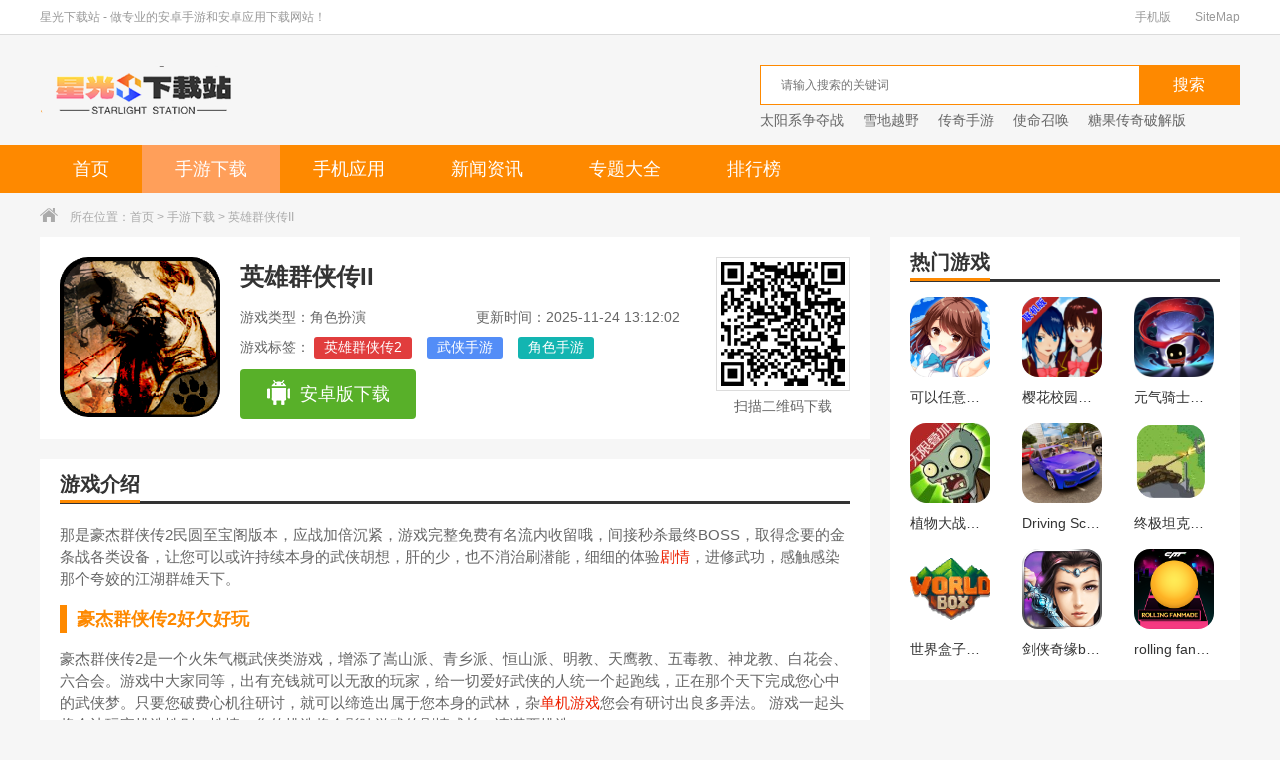

--- FILE ---
content_type: text/html
request_url: https://www.xgbbs.net/game/306536.html
body_size: 14462
content:
<!DOCTYPE html>
<html>
<head>
<meta charset="utf-8"/>
<meta http-equiv="X-UA-Compatible" content="IE=edge,chrome=1"/>
<title>英雄群侠传2金光版最新下载_英雄群侠传IIv7.4.2 珍宝阁版 - 星光下载</title>
<meta name="keywords" content="英雄群侠传2,武侠手游,角色手游"/>
<meta name="description" content="那是豪杰群侠传2民圆至宝阁版本，应战加倍沉紧，游戏完整免费有名流内收留哦，间接秒杀最终BOSS，取得念要的金条战各类设备，让您可以或许持续本身的武侠胡想，肝的少，也不消治刷潜能，细细的体验剧情，进修武功，感触感染那个夸姣的江湖群雄天下。"/>
<meta name="renderer" content="webkit"/>
<meta http-equiv="windows-Target" contect="_top"/>
<meta http-equiv="Cache-Control" content="no-transform"/>
<meta http-equiv="Cache-Control" content="no-siteapp"/>
<meta property="og:type" content="soft"/>
<meta property="og:title" content="英雄群侠传2金光版最新下载_英雄群侠传IIv7.4.2 珍宝阁版 - 星光下载"/>
<meta property="og:description" content="那是豪杰群侠传2民圆至宝阁版本，应战加倍沉紧，游戏完整免费有名流内收留哦，间接秒杀最终BOSS，取得念要的金条战各类设备，让您可以或许持续本身的武侠胡想，肝的少，也不消治刷潜能，细细的体验剧情，进修武功，感触感染那个夸姣的江湖群雄天下。"/>
<meta property="og:soft:language" content="简体中文"/>
<meta property="og:soft:license" content="共享软件"/>
<meta property="og:soft:file_size" content="368.0M"/>
<meta property="og:soft:operating_system" content="Android"/>
<meta property="og:image" content="https://images.xgbbs.net/d/file/2024/20238181249562814.png"/>
<meta property="og:release_date" content="2023-11-17 14:16"/>
<meta property="og:soft:url" content="https://www.xgbbs.net/game/306536.html"/>
<meta http-equiv="mobile-agent" content="format=xhtml; url="https://m.xgbbs.net/game/306536.html"/>
<meta http-equiv="mobile-agent" content="format=html5; url="https://m.xgbbs.net/game/306536.html"/>
<link rel="alternate" media="only screen and (max-width: 640px)" href="https://www.xgbbs.net/game/306536.html"/>
<link rel="shortcut icon" href="/favicon.ico"/>
<link type="text/css" rel="stylesheet" href="/static/css/base.css"/>
<link type="text/css" rel="stylesheet" href="/static/css/index.css"/>
<link type="text/css" rel="stylesheet" href="/static/css/ty.css"/>
<script type="text/javascript" src="/static/js/qrcode.js"></script>
<script type="text/javascript">
    if(/Android|webOS|iPhone|iPod|mobile|BlackBerry|ucweb|SymbianOS/i.test(navigator.userAgent)){
        var url=window.location.href;
        try{window.location.href="https://m.xgbbs.net/game/306536.html";
        }catch(e){}
    }
</script>
</head>
<body>
<div class="xgbbs_top_wrap">
  <div class="w1200 clearfix">
    <div class="fl">星光下载站 - 做专业的安卓手游和安卓应用下载网站！</div>
    <div class="fr"> <a href="https://m.xgbbs.net/" target="_blank">手机版</a> <a href="https://www.xgbbs.net/sitemap/sitemap.xml" target="_blank">SiteMap</a> </div>
  </div>
</div>
<div class="xgbbs_logo_wrap">
  <div class="w1200 clearfix"> <a class="logo fl" href="https://www.xgbbs.net/" title="星光下载"></a>
    <div class="search_box fr">
      <div class="search_bar clearfix">
      <form action="/search/search.php" method="get" target="_blank">
        <div class="txt_box">
          <input type="text" name="q" placeholder="请输入搜索的关键词"/>
        </div>
        <div class="btn_box">
          <input type="submit" class="btn" value="搜索" />
        </div>
      </form>
      </div>
      <div class="hotkey"> <a href="https://www.xgbbs.net/game/64917.html" target="blank" title="太阳系争夺战">太阳系争夺战</a>
<a href="https://www.xgbbs.net/game/82911.html" target="blank" title="雪地越野">雪地越野</a>
<a href="https://www.xgbbs.net/game/88468.html" target="blank" title="传奇手游">传奇手游</a>
<a href="https://www.xgbbs.net/game/73735.html" target="blank" title="使命召唤">使命召唤</a>
<a href="https://www.xgbbs.net/game/71127.html" target="blank" title="糖果传奇破解版">糖果传奇破解版</a> </div>
    </div>
  </div>
</div>
<div class="xgbbs_nav">
  <div class="w1200">
    <ul class="clearfix">
	
      <li ><a href="https://www.xgbbs.net/">首页</a></li>
      <li class="current"><a href="https://www.xgbbs.net/game/">手游下载</a></li>
      <li class=""><a href="https://www.xgbbs.net/app/">手机应用</a></li>
      <li class=""><a href="https://www.xgbbs.net/news/">新闻资讯</a></li>
      <li ><a href="https://www.xgbbs.net/zt/">专题大全</a></li>
      <li ><a href="https://www.xgbbs.net/top/">排行榜</a></li>
    </ul>
  </div>
</div>
<div class="crumb">
  <div class="w1200"><i class="icon"></i>所在位置：<a href="/" target="_blank">首页</a> &gt; <a href="/game/" target="_blank">手游下载</a> &gt; 英雄群侠传II</div>
</div>
<div class="xgbbs_detail_wrap w1200 clearfix">
  <div class="xgbbs_fl_wrap fl">
    <div class="game_information padding20 clearfix"> <img class="img fl" src="https://images.xgbbs.net/d/file/2024/20238181249562814.png" width="160" height="160" alt="英雄群侠传II">
      <div class="info fl">
        <h1>英雄群侠传II</h1>
        <p><span class="type">游戏类型：角色扮演</span><span class="time">更新时间：2025-11-24 13:12:02</span></p>
        <p class="tag">游戏标签：
            <a href='/tag/422652.html' target='_blank' class='c1'>英雄群侠传2</a><a href='/tag/317166.html' target='_blank' class='c2'>武侠手游</a><a href='/tag/318675.html' target='_blank' class='c3'>角色手游</a>        </p>
        <div class="btn clearfix">
 
          <a href="https://dx99.xgbbs.net/com.dodox.heroii.apk" class="android" rel="nofollow"><i></i>安卓版下载</a>
        </div>
      </div>
      <div class="ewm fr">
        <div class="qrcode" id="qrcode" url="https://m.xgbbs.net/game/306536.html"></div>
        <p>扫描二维码下载</p>
      </div>
    </div>
    <div class="h20"></div>
    <div class="game_recommend padding20">
      <div class="title_black">
        <h3>游戏介绍</h3>
      </div>
      <div class="cont_hidden" id="detailReal">
        <div class="cont">
          <p>那是豪杰群侠传2民圆至宝阁版本，应战加倍沉紧，游戏完整免费有名流内收留哦，间接秒杀最终BOSS，取得念要的金条战各类设备，让您可以或许持续本身的武侠胡想，肝的少，也不消治刷潜能，细细的体验<a href=https://www.xgbbs.net/tag/3.html target=_blank class=infotextkey>剧情</a>，进修武功，感触感染那个夸姣的江湖群雄天下。</p><h3>豪杰群侠传2好欠好玩</h3><p>豪杰群侠传2是一个火朱气概武侠类游戏，增添了嵩山派、青乡派、恒山派、明教、天鹰教、五毒教、神龙教、白花会、六合会。游戏中大家同等，出有充钱就可以无敌的玩家，给一切爱好武侠的人统一个起跑线，正在那个天下完成您心中的武侠梦。只要您破费心机往研讨，就可以缔造出属于您本身的武林，杂<a href=https://www.xgbbs.net/game/71377.html target=_blank class=infotextkey>单机游戏</a>您会有研讨出良多弄法。 游戏一起头将会让玩家挑选性别、性情、您的挑选将会影响游戏的剧情成长，请谨严挑选。</p><p style="text-align:center;"></p><h3>豪杰群侠传2至宝阁攻略</h3><p>至宝阁正在本版的根本上增添了珍品战宝贝，让玩家多了挑选的余天，至宝阁既能够应战本版那样的易度，也能够支付新脚兵器快速经由过程前期，借能够肝元宝宝箱调换神级刀兵武教，今后走背人死顶峰，但那统统需求必然的支出。</p><p>剑两十三：先从平话师长教师那女接使命，往躲寒山庄开箱子，再归去找平话师长教师，再往兽王庄才有独孤剑呈现，30W建为才可接使命，然后往元月山庄找开晓峰，</p><p>再往武林年夜会百晓死那花300元宝购外洋灵药，再往衡山乡万光寺，再往安然镇的何铁脚花650W挨制一把特别钥匙，然后再往开晓峰，最初把无单剑交给独孤剑,需求挨赢他才气教剑23</p><p>纵龙功：带上降龙十八掌秘笈往找萧峰接使命,齐冠浑正在一品堂，挨完整冠浑便有挨狗棒，回丐帮借给萧峰就可以教纵龙功啦</p><p>名剑山庄开启小沐8名剑使命，详细地位：紫禁乡御花圃、少林寺钟楼、日月神教西箱房、聋哑谷、尽情谷、嵩山派易继风、年夜理天龙寺、商家堡</p><p>聂风傲冷六诀使命：阳风山聂人王接使命，往安好寺找聂风，聂风又叫您回他老爹聂人王那与药，与药请求品德290，再回安好寺挨聂风，再往黎山村里的专家拿傲冷六诀秘笈，再往聂风那取其商讨至爆一把血饮狂刀</p><p>清闲山庄：战无崖子对话得知动静，再往萧远逃命那频频战其对话得动静，再往天宁寺门心左侧的树下拿月光宝盒，用月光宝盒飞摩天崖拿拜帖，便可以进清闲山庄了</p><p>老师长教师的小道天龙八部：老师长教师正在荒凉之天开启使命，给他一份帝王锅拿到小道天龙八部，然后再往躲寒山庄拿奥秘古籍，获得武功秘笈龙神八部掌，念书85可教</p><p>挨败逃命有转盘，能SL转出蝶舞的降英神剑，小陆的六脉实迹饰品</p><p>蝶舞新专属技术：找柳玉茹教玉女十三剑，柳玉茹正在都城李觅悲那张舆图，至宝阁商铺打通臂拳，挨逃命转年夜转盘得降英神剑</p><p>玉箫剑法：是个饰品，往黄药师那购，给程焉教,巨贵</p><p>至宝阁版VIP商铺里有卖小陆战燕的专属兵器坤刀战坤剑</p><p>新连招：纵龙+龙象+年夜日</p><p>惊天刀谱：先往都城堆栈2楼对话鹰眼老七100次，得知惊天刀谱正在某个洞窟(老君洞),惊天刀谱宝箱钥匙正在至宝阁商铺购</p><p>周八斤的秘笈：周八斤正在年夜理堆栈2楼，取其对话会随机呈现采办清闲迷踪拳秘笈选项（1个金砖），选盗窃也能够</p><p>夺宝飞贼战黒杀门护法：夺宝飞贼衡山乡最多，中期便可以刷，爆两种通宝和秘宝（皆能够正在陆宅商铺卖失落），通宝卖失落有100元宝，秘宝卖失落有200银票+500元宝+100宝箱。黒杀护法都城</p><p>门心那张舆图最多，爆两种通宝+秘宝+强力丹药，倡议拿到剑23+龙象+年夜日如去掌+龙神八部掌前期再往刷</p><h3>豪杰群侠传2特点</h3><p>【收集体系】舆图上随时皆能发明矿石战木料，收集终了后一段时候借会发展出去。</p><p>【秘密体系】有的宝箱或构造是有暗码的，假如输进毛病便会自誉，以是别自做伶俐。</p><p>【成婚体系】能够战心仪的武林侠士成婚了，成婚以后朋友能够帮忙您建炼、探宝、铸造等。</p><p>【挂机体系】繁忙的小火伴们出时候玩？琅嬛祸天供给了离线挂机战正在线挂机功用，收成各有分歧。</p><p>【老友体系】部门武功秘笈、神兵利器便看您有无找对人弄好干系了，同性脚色借能够成婚。</p><p>【门派体系】每个门派皆有职位小至门生年夜讲掌门，您的身份会由于您的行动产生转变。</p><p>【死命体系】您的春秋、肚子的饱饥、心渴会一向正在转变，假如您有甚么念没有开的，安然镇西郊的正脖树供给吊颈办事。</p><p>【糊口体系】借记得武林群侠传中的 狩猎、画绘、书法吗？游戏中借能采办别墅、家具、雇佣侍卫战梅香，赢利的道路也会良多，比方挖矿铸造、或能够往找镖师押镖。</p><p>【练功体系】武功招式品级分歧，能力也会转变，借会有一些特技能够经由过程副本战使命取得。</p><p>【偶逢体系】运气制化天必定，武林秘笈、神兵利器便看您机遇了，金庸、古龙闻名人物皆将现身此中。</p><p>【擅恶体系】正正没有两坐，两种人死两种运气，擅恶将影响游戏成长战所能拜进的门派。</p><p>【副本体系】侠客岛、唐家堡、躲经阁战光亮顶能够经由过程擅恶令、小李飞刀、安然符取圣水令前去挨败守闭仇敌失落降设备战武功秘笈，副本中不但需求玩家揭示真力，借需求开动聪明消除构造。</p><h3 style="white-space: normal;">豪杰群侠传2更新内收留</h3><p>豪杰群侠传II V7.3.7</p><p>-1. 年夜幅度劣化了久长以去的卡整理题目</p><p>-2. 新增添小书童处新增添了一个脚动劣化</p><p>-3. 新增添上传云存档之前会主动劣化游戏数据</p><p>-4. 新删游戏运转时主动清算游戏数据</p>        </div>
      </div>
      <div class="open_detail clearfix">
        <div class="advantage fl"> <span class="net"><i></i>无需网络</span> <span class="free"><i></i>免费</span> <span class="google"><i></i>无需谷歌市场</span> </div>
        <div class="btn fr" id="openDetail">展开<i class="down"></i></div>
      </div>
      <div class="more_info_box">
        <div class="tit">详细信息</div>
        <p><span>游戏大小：368.0M</span><span>游戏版本：v7.4.2 珍宝阁版</span></p>
        <p><span>游戏平台：Android</span><span>入库时间：2023-11-17 14:16</span></p>
        <p><span>语言：简体中文</span><span>游戏授权：共享软件</span></p>
      </div>
    </div>
    <div class="h20"></div>
    <div class="game_rec_box padding20">
      <div class="title_black">
        <h3>游戏推荐</h3>
      </div>
      <div class="tab_box">
        <ul class="tab_menu clearfix">
          <li class="current">猫和汤经营模拟治愈系游戏合集</li>
          <li>对战游戏合集</li>
          <li>手游bt版</li>
          <li>bt之家游戏</li>
        </ul>
        <div class="tab_cont">
          <div class="sub_box ">
            <div class="clearfix"> <img src="https://img.xgbbs.net/download/202210090835/2021112911261126949.jpg" alt="猫和汤经营模拟治愈系游戏合集" width="222" height="114">
              <div class="info">
                <p class="tit"><a href="/s/CATSSOUP/" target="_blank">猫和汤经营模拟治愈系游戏合集</a><span>总共<em>10</em>款游戏</span></p>
                <p class="txt">温馨治愈的游戏画风，轻松的背景音乐，沉浸在游戏之中，享受更多快乐；不同的放置玩法，自由的娱乐玩法，放松自己的心情，感受猫咪世界的乐趣；轻松好玩的挑战内容，带来更多的欢乐，丰富有趣的娱乐方式，给你惊喜。</p>
              </div>
            </div>
            <ul class="clearfix">
              <li> <a href="/game/89450.html" target="_blank" title="CATS SOUP ios下载-CATS SOUP ios苹果版 v2.2.0" class="imgBox"><img src="https://img.xgbbs.net/download/202210090834/2021112875320097_APP.jpg" width="88" height="88" alt="CATS SOUP ios下载-CATS SOUP ios苹果版 v2.2.0"></a>
                <div class="info"> <a href="/game/89450.html" target="_blank" title="CATS SOUP ios下载-CATS SOUP ios苹果版 v2.2.0" class="name">CATS SOUP ios下载-CATS SOUP ios苹果版 v2.2.0</a>
                  <p>模拟塔防</p>
                  <p class="size">108MB</p>
                  <a href="/game/89450.html" target="_blank" title="CATS SOUP ios下载-CATS SOUP ios苹果版 v2.2.0" class="btn">下载</a> </div>
              </li>
              <li> <a href="/game/89452.html" target="_blank" title="猫和汤游戏ios下载-猫和汤游戏ios中文最新版 v2.2.0" class="imgBox"><img src="https://img.xgbbs.net/download/202210090834/2021112931366357_APP.jpg" width="88" height="88" alt="猫和汤游戏ios下载-猫和汤游戏ios中文最新版 v2.2.0"></a>
                <div class="info"> <a href="/game/89452.html" target="_blank" title="猫和汤游戏ios下载-猫和汤游戏ios中文最新版 v2.2.0" class="name">猫和汤游戏ios下载-猫和汤游戏ios中文最新版 v2.2.0</a>
                  <p>模拟塔防</p>
                  <p class="size">116MB</p>
                  <a href="/game/89452.html" target="_blank" title="猫和汤游戏ios下载-猫和汤游戏ios中文最新版 v2.2.0" class="btn">下载</a> </div>
              </li>
              <li> <a href="/game/89455.html" target="_blank" title="猫和汤游戏官方下载-猫和汤游戏官方最新版（cats and soup） v2.2.0" class="imgBox"><img src="https://img.xgbbs.net/download/202210090834/2021112931366357_APP.jpg" width="88" height="88" alt="猫和汤游戏官方下载-猫和汤游戏官方最新版（cats and soup） v2.2.0"></a>
                <div class="info"> <a href="/game/89455.html" target="_blank" title="猫和汤游戏官方下载-猫和汤游戏官方最新版（cats and soup） v2.2.0" class="name">猫和汤游戏官方下载-猫和汤游戏官方最新版（cats and soup） v2.2.0</a>
                  <p>挂机养成</p>
                  <p class="size">116MB</p>
                  <a href="/game/89455.html" target="_blank" title="猫和汤游戏官方下载-猫和汤游戏官方最新版（cats and soup） v2.2.0" class="btn">下载</a> </div>
              </li>
              <li> <a href="/game/89456.html" target="_blank" title="CATS SOUP游戏下载-CATS SOUP游戏中文版 v2.2.0" class="imgBox"><img src="https://img.xgbbs.net/download/202210090834/2021112858174937_APP.jpg" width="88" height="88" alt="CATS SOUP游戏下载-CATS SOUP游戏中文版 v2.2.0"></a>
                <div class="info"> <a href="/game/89456.html" target="_blank" title="CATS SOUP游戏下载-CATS SOUP游戏中文版 v2.2.0" class="name">CATS SOUP游戏下载-CATS SOUP游戏中文版 v2.2.0</a>
                  <p>挂机养成</p>
                  <p class="size">108MB</p>
                  <a href="/game/89456.html" target="_blank" title="CATS SOUP游戏下载-CATS SOUP游戏中文版 v2.2.0" class="btn">下载</a> </div>
              </li>
              <li> <a href="/game/89459.html" target="_blank" title="猫汤游戏官方下载无广告下载-猫汤游戏官方下载无广告最新版本 v2.2.0" class="imgBox"><img src="https://img.xgbbs.net/download/202210090835/2022070656140228_APP.jpg" width="88" height="88" alt="猫汤游戏官方下载无广告下载-猫汤游戏官方下载无广告最新版本 v2.2.0"></a>
                <div class="info"> <a href="/game/89459.html" target="_blank" title="猫汤游戏官方下载无广告下载-猫汤游戏官方下载无广告最新版本 v2.2.0" class="name">猫汤游戏官方下载无广告下载-猫汤游戏官方下载无广告最新版本 v2.2.0</a>
                  <p>挂机养成</p>
                  <p class="size">116MB</p>
                  <a href="/game/89459.html" target="_blank" title="猫汤游戏官方下载无广告下载-猫汤游戏官方下载无广告最新版本 v2.2.0" class="btn">下载</a> </div>
              </li>
              <li> <a href="/game/89460.html" target="_blank" title="猫和汤1.8.6下载-猫和汤1.8.6最新版本官方版(Cats&Soup) v2.2.0" class="imgBox"><img src="https://img.xgbbs.net/download/202210090835/2021112931366357_APP.jpg" width="88" height="88" alt="猫和汤1.8.6下载-猫和汤1.8.6最新版本官方版(Cats&Soup) v2.2.0"></a>
                <div class="info"> <a href="/game/89460.html" target="_blank" title="猫和汤1.8.6下载-猫和汤1.8.6最新版本官方版(Cats&Soup) v2.2.0" class="name">猫和汤1.8.6下载-猫和汤1.8.6最新版本官方版(Cats&Soup) v2.2.0</a>
                  <p>挂机养成</p>
                  <p class="size">116MB</p>
                  <a href="/game/89460.html" target="_blank" title="猫和汤1.8.6下载-猫和汤1.8.6最新版本官方版(Cats&Soup) v2.2.0" class="btn">下载</a> </div>
              </li>
            </ul>
          </div>
          <div class="sub_box hide">
            <div class="clearfix"> <img src="https://img.xgbbs.net/d/file/p/2021/12-15/774bd33484b2830b026b9b012087587f.png" alt="对战游戏合集" width="222" height="114">
              <div class="info">
                <p class="tit"><a href="/zt/dzyx/" target="_blank">对战游戏合集</a><span>总共<em>131</em>款游戏</span></p>
                <p class="txt">多人对战游戏是一个非常好玩的联机手游,不仅让你在这里可以和伙伴随时随地痛快玩上一局,还有各种丰富精彩的玩法内容等你来挑战,每天都有非常精彩的赛事对决在等着你。</p>
              </div>
            </div>
            <ul class="clearfix">
              <li> <a href="/game/84983.html" target="_blank" title="忍者的世界 v1.1.43" class="imgBox"><img src="https://img.xgbbs.net/d/file/p/2021/12-11/7a10c4c502bc2c189e52b5f3754acaa4.jpg" width="88" height="88" alt="忍者的世界 v1.1.43"></a>
                <div class="info"> <a href="/game/84983.html" target="_blank" title="忍者的世界 v1.1.43" class="name">忍者的世界 v1.1.43</a>
                  <p>角色扮演</p>
                  <p class="size">56.46M</p>
                  <a href="/game/84983.html" target="_blank" title="忍者的世界 v1.1.43" class="btn">下载</a> </div>
              </li>
              <li> <a href="/game/85066.html" target="_blank" title="沙漠像素大逃杀游戏 v0.37" class="imgBox"><img src="https://img.xgbbs.net/d/file/p/2021/12-11/76c7dedfc1e6ca0daf31ec299bd147c2.png" width="88" height="88" alt="沙漠像素大逃杀游戏 v0.37"></a>
                <div class="info"> <a href="/game/85066.html" target="_blank" title="沙漠像素大逃杀游戏 v0.37" class="name">沙漠像素大逃杀游戏 v0.37</a>
                  <p>休闲益智</p>
                  <p class="size">47.33M</p>
                  <a href="/game/85066.html" target="_blank" title="沙漠像素大逃杀游戏 v0.37" class="btn">下载</a> </div>
              </li>
              <li> <a href="/game/85093.html" target="_blank" title="四把枪僵尸生存 v1.04" class="imgBox"><img src="https://img.xgbbs.net/d/file/p/2021/12-11/57c3dbd4882bb4967caabf4ebe17d9ac.png" width="88" height="88" alt="四把枪僵尸生存 v1.04"></a>
                <div class="info"> <a href="/game/85093.html" target="_blank" title="四把枪僵尸生存 v1.04" class="name">四把枪僵尸生存 v1.04</a>
                  <p>枪战射击</p>
                  <p class="size">356.50M</p>
                  <a href="/game/85093.html" target="_blank" title="四把枪僵尸生存 v1.04" class="btn">下载</a> </div>
              </li>
              <li> <a href="/game/85216.html" target="_blank" title="宽立坦克王 v1.0.0" class="imgBox"><img src="https://img.xgbbs.net/d/file/p/2021/12-12/77c7aff19a0a623bb16328a7b65452cf.png" width="88" height="88" alt="宽立坦克王 v1.0.0"></a>
                <div class="info"> <a href="/game/85216.html" target="_blank" title="宽立坦克王 v1.0.0" class="name">宽立坦克王 v1.0.0</a>
                  <p>枪战射击</p>
                  <p class="size">24.05M</p>
                  <a href="/game/85216.html" target="_blank" title="宽立坦克王 v1.0.0" class="btn">下载</a> </div>
              </li>
              <li> <a href="/game/85247.html" target="_blank" title="口袋召唤官方版 v1.0.6" class="imgBox"><img src="https://img.xgbbs.net/d/file/p/2021/12-12/195c5010266e62500aea9fea252aa575.jpg" width="88" height="88" alt="口袋召唤官方版 v1.0.6"></a>
                <div class="info"> <a href="/game/85247.html" target="_blank" title="口袋召唤官方版 v1.0.6" class="name">口袋召唤官方版 v1.0.6</a>
                  <p>动作格斗</p>
                  <p class="size">24.02M</p>
                  <a href="/game/85247.html" target="_blank" title="口袋召唤官方版 v1.0.6" class="btn">下载</a> </div>
              </li>
              <li> <a href="/game/85262.html" target="_blank" title="特战之王汉化版 v1.1.91" class="imgBox"><img src="https://img.xgbbs.net/d/file/p/2021/12-12/2b714be17adaa574a0ea535afe79b458.png" width="88" height="88" alt="特战之王汉化版 v1.1.91"></a>
                <div class="info"> <a href="/game/85262.html" target="_blank" title="特战之王汉化版 v1.1.91" class="name">特战之王汉化版 v1.1.91</a>
                  <p>枪战射击</p>
                  <p class="size">380.24M</p>
                  <a href="/game/85262.html" target="_blank" title="特战之王汉化版 v1.1.91" class="btn">下载</a> </div>
              </li>
            </ul>
          </div>
          <div class="sub_box hide">
            <div class="clearfix"> <img src="https://img.xgbbs.net/d/file/p/2021/12-15/f9ea078a45eda05f45ba0c9937e261c7.png" alt="手游bt版" width="222" height="114">
              <div class="info">
                <p class="tit"><a href="/zt/sybtb/" target="_blank">手游bt版</a><span>总共<em>88</em>款游戏</span></p>
                <p class="txt">bt版本手游大全将各种好玩又热门的bt手游整理成BT服手游排行,让玩家自由体验和下载,喜欢的小伙伴,快进入星光下载站bt版手游下载试试看吧!</p>
              </div>
            </div>
            <ul class="clearfix">
              <li> <a href="/game/63213.html" target="_blank" title="我是召唤师BT版" class="imgBox"><img src="https://img.xgbbs.net/d/file/p/2021/09-05/b5648e5ee119e9fff76e13e48ae7a880.png" width="88" height="88" alt="我是召唤师BT版"></a>
                <div class="info"> <a href="/game/63213.html" target="_blank" title="我是召唤师BT版" class="name">我是召唤师BT版</a>
                  <p>动作格斗</p>
                  <p class="size">218M</p>
                  <a href="/game/63213.html" target="_blank" title="我是召唤师BT版" class="btn">下载</a> </div>
              </li>
              <li> <a href="/game/63215.html" target="_blank" title="仙路争锋bt版" class="imgBox"><img src="https://img.xgbbs.net/d/file/p/2021/09-07/0809c3ab7486d79847dae08ba2f98579.png" width="88" height="88" alt="仙路争锋bt版"></a>
                <div class="info"> <a href="/game/63215.html" target="_blank" title="仙路争锋bt版" class="name">仙路争锋bt版</a>
                  <p>动作格斗</p>
                  <p class="size">6M</p>
                  <a href="/game/63215.html" target="_blank" title="仙路争锋bt版" class="btn">下载</a> </div>
              </li>
              <li> <a href="/game/63218.html" target="_blank" title="主公的名义bt版" class="imgBox"><img src="https://img.xgbbs.net/d/file/p/2021/09-07/9726939f3366356f65882c1990a5bab0.png" width="88" height="88" alt="主公的名义bt版"></a>
                <div class="info"> <a href="/game/63218.html" target="_blank" title="主公的名义bt版" class="name">主公的名义bt版</a>
                  <p>动作格斗</p>
                  <p class="size">116M</p>
                  <a href="/game/63218.html" target="_blank" title="主公的名义bt版" class="btn">下载</a> </div>
              </li>
              <li> <a href="/game/63715.html" target="_blank" title="铁血风云手游" class="imgBox"><img src="https://img.xgbbs.net/d/file/p/2021/09-09/8f80d5635d4b90548698c1cd6c60bc42.png" width="88" height="88" alt="铁血风云手游"></a>
                <div class="info"> <a href="/game/63715.html" target="_blank" title="铁血风云手游" class="name">铁血风云手游</a>
                  <p>动作格斗</p>
                  <p class="size">9M</p>
                  <a href="/game/63715.html" target="_blank" title="铁血风云手游" class="btn">下载</a> </div>
              </li>
              <li> <a href="/game/63730.html" target="_blank" title="忍村大战游戏" class="imgBox"><img src="https://img.xgbbs.net/d/file/p/2021/09-09/8bf84535f1129c9c479c8bda975e07d6.png" width="88" height="88" alt="忍村大战游戏"></a>
                <div class="info"> <a href="/game/63730.html" target="_blank" title="忍村大战游戏" class="name">忍村大战游戏</a>
                  <p>动作格斗</p>
                  <p class="size">8M</p>
                  <a href="/game/63730.html" target="_blank" title="忍村大战游戏" class="btn">下载</a> </div>
              </li>
              <li> <a href="/game/63774.html" target="_blank" title="英雄计划BT版" class="imgBox"><img src="https://img.xgbbs.net/d/file/p/2021/09-09/2504c77043432c2826a4da6a702114c6.gif" width="88" height="88" alt="英雄计划BT版"></a>
                <div class="info"> <a href="/game/63774.html" target="_blank" title="英雄计划BT版" class="name">英雄计划BT版</a>
                  <p>动作格斗</p>
                  <p class="size">23M</p>
                  <a href="/game/63774.html" target="_blank" title="英雄计划BT版" class="btn">下载</a> </div>
              </li>
            </ul>
          </div>
          <div class="sub_box hide">
            <div class="clearfix"> <img src="https://img.xgbbs.net/d/file/p/2021/12-15/788318025e3e708d8f1ffdfb59abd2ac.jpg" alt="bt之家游戏" width="222" height="114">
              <div class="info">
                <p class="tit"><a href="/zt/btzjyx/" target="_blank">bt之家游戏</a><span>总共<em>127</em>款游戏</span></p>
                <p class="txt">上线就送新手红包,bt之家游戏,提供了当下热门的公益服无限元宝下载资源大全,各种2021热门的手游,还有2021火爆的上线就送新手红包100元游戏排行榜优质资源。</p>
              </div>
            </div>
            <ul class="clearfix">
              <li> <a href="/game/62846.html" target="_blank" title="托卡世界少女屋" class="imgBox"><img src="https://img.xgbbs.net/d/file/p/2021/09-01/093ac9651bd0f255c5c553ac65e15fa9.png" width="88" height="88" alt="托卡世界少女屋"></a>
                <div class="info"> <a href="/game/62846.html" target="_blank" title="托卡世界少女屋" class="name">托卡世界少女屋</a>
                  <p>休闲益智</p>
                  <p class="size">50M</p>
                  <a href="/game/62846.html" target="_blank" title="托卡世界少女屋" class="btn">下载</a> </div>
              </li>
              <li> <a href="/game/67230.html" target="_blank" title="魔塔24层" class="imgBox"><img src="https://images.xgbbs.net/d/file/2023/02/23/2020761535355121.jpg" width="88" height="88" alt="魔塔24层"></a>
                <div class="info"> <a href="/game/67230.html" target="_blank" title="魔塔24层" class="name">魔塔24层</a>
                  <p>动作格斗</p>
                  <p class="size">76.4M</p>
                  <a href="/game/67230.html" target="_blank" title="魔塔24层" class="btn">下载</a> </div>
              </li>
              <li> <a href="/game/68412.html" target="_blank" title="逃离德克萨斯之家2" class="imgBox"><img src="https://img.xgbbs.net/d/file/p/2021/10-11/069924c19b3ab101969ca0ac41a1ba5f.jpg" width="88" height="88" alt="逃离德克萨斯之家2"></a>
                <div class="info"> <a href="/game/68412.html" target="_blank" title="逃离德克萨斯之家2" class="name">逃离德克萨斯之家2</a>
                  <p>战争策略</p>
                  <p class="size">53M</p>
                  <a href="/game/68412.html" target="_blank" title="逃离德克萨斯之家2" class="btn">下载</a> </div>
              </li>
              <li> <a href="/game/70190.html" target="_blank" title="线索之家" class="imgBox"><img src="https://img.xgbbs.net/d/file/p/2021/10-14/6b6e03903dbec5a4a1c4e9ea3910904d.jpeg" width="88" height="88" alt="线索之家"></a>
                <div class="info"> <a href="/game/70190.html" target="_blank" title="线索之家" class="name">线索之家</a>
                  <p>休闲益智</p>
                  <p class="size">47M</p>
                  <a href="/game/70190.html" target="_blank" title="线索之家" class="btn">下载</a> </div>
              </li>
              <li> <a href="/game/70437.html" target="_blank" title="育龙高手九游版" class="imgBox"><img src="https://img.xgbbs.net/d/file/p/2021/10-15/07ed373e3f8761e0d377a02faddbbd23.jpg" width="88" height="88" alt="育龙高手九游版"></a>
                <div class="info"> <a href="/game/70437.html" target="_blank" title="育龙高手九游版" class="name">育龙高手九游版</a>
                  <p>休闲益智</p>
                  <p class="size">117M</p>
                  <a href="/game/70437.html" target="_blank" title="育龙高手九游版" class="btn">下载</a> </div>
              </li>
              <li> <a href="/game/70584.html" target="_blank" title="女孩之家清洁" class="imgBox"><img src="https://img.xgbbs.net/d/file/p/2021/10-15/f6f6e1119e9906e3b7aafbf1d4cd6ea0.jpg" width="88" height="88" alt="女孩之家清洁"></a>
                <div class="info"> <a href="/game/70584.html" target="_blank" title="女孩之家清洁" class="name">女孩之家清洁</a>
                  <p>模拟塔防</p>
                  <p class="size">45.97M</p>
                  <a href="/game/70584.html" target="_blank" title="女孩之家清洁" class="btn">下载</a> </div>
              </li>
            </ul>
          </div>
        </div>
      </div>
    </div>
    <div class="h20"></div>
    <div class="game_version padding20">
      <div class="title_black">
        <h3>游戏新闻</h3>
      </div>
      <div class="cont">
        <ul class="clearfix">
          <li><a href="/news/97535.html" target="_blank" title="人气手游排行榜2018 最具人气的手游前十名">
            <p>人气手游排行榜2018 最具人气的手游前十名</p>
            <i>04-05</i></a></li>
          <li><a href="/news/95817.html" target="_blank" title="《齐天战神》我本是妖 CG精模创作过程首曝">
            <p>《齐天战神》我本是妖 CG精模创作过程首曝</p>
            <i>04-02</i></a></li>
          <li><a href="/news/97617.html" target="_blank" title="武林巅峰 剑指逍遥《新葵花宝典》等你来战">
            <p>武林巅峰 剑指逍遥《新葵花宝典》等你来战</p>
            <i>04-05</i></a></li>
          <li><a href="/news/97336.html" target="_blank" title="电磁导轨的变革《生死狙击》手游炫光天使登场">
            <p>电磁导轨的变革《生死狙击》手游炫光天使登场</p>
            <i>04-04</i></a></li>
          <li><a href="/news/108024.html" target="_blank" title="伏击《乌合之众：正义集结》刀锋故事">
            <p>伏击《乌合之众：正义集结》刀锋故事</p>
            <i>04-19</i></a></li>
          <li><a href="/news/10876.html" target="_blank" title="秘境对决传奇卡哪些比较好用 好用的传奇卡推荐">
            <p>秘境对决传奇卡哪些比较好用 好用的传奇卡推荐</p>
            <i>11-11</i></a></li>
          <li><a href="/news/29478.html" target="_blank" title="CF手游酒店危机匪徒A点怎么进攻 匪徒A点进攻技巧介绍">
            <p>CF手游酒店危机匪徒A点怎么进攻 匪徒A点进攻技巧介绍</p>
            <i>01-21</i></a></li>
          <li><a href="/news/118017.html" target="_blank" title="反恐精英之枪王对决礼包兑换码怎么兑换">
            <p>反恐精英之枪王对决礼包兑换码怎么兑换</p>
            <i>05-04</i></a></li>
          <li><a href="/news/79581.html" target="_blank" title="光遇12月20日大蜡烛在哪 12.20大蜡烛位置">
            <p>光遇12月20日大蜡烛在哪 12.20大蜡烛位置</p>
            <i>03-10</i></a></li>
          <li><a href="/news/116190.html" target="_blank" title="微信欢乐斗地主5月残局第21关怎么过 二十一图文攻略">
            <p>微信欢乐斗地主5月残局第21关怎么过 二十一图文攻略</p>
            <i>05-01</i></a></li>
        </ul>
      </div>
    </div>
  </div>
  <div class="xgbbs_fr_wrap fr">
    <div class="game_detail_hot padding20">
      <div class="title_black">
        <h3>热门游戏</h3>
      </div>
      <div class="cont">
        <ul class="clearfix">
          <li><a href="/game/63858.html" title="可以任意摆弄美女的模拟器" rel="nofollow"><img src="https://img.xgbbs.net/d/file/p/2021/09-10/779b99cbf94fdaf08e8b3ec3ac73f2b9.png" width="80" height="80" alt="可以任意摆弄美女的模拟器">
            <p>可以任意摆弄美女的模拟器</p>
            <span class="btn ">下载</span></a></li>
          <li><a href="/game/64409.html" title="樱花校园模拟器中文版" rel="nofollow"><img src="https://img.xgbbs.net/d/file/p/2021/09-13/36af9b786f3dfd7fc13a0fea19d7b7a5.png" width="80" height="80" alt="樱花校园模拟器中文版">
            <p>樱花校园模拟器中文版</p>
            <span class="btn ">下载</span></a></li>
          <li><a href="/game/65320.html" title="元气骑士官服" rel="nofollow"><img src="https://img.xgbbs.net/d/file/p/2021/09-22/8c13390083a8acd577f4c15494328cf4.png" width="80" height="80" alt="元气骑士官服">
            <p>元气骑士官服</p>
            <span class="btn ">下载</span></a></li>
          <li><a href="/game/71276.html" title="植物大战僵尸无限放置植物版" rel="nofollow"><img src="https://img.xgbbs.net/d/file/p/2021/10-17/4c94f07a6f8a097e23a6de5c98d3cffd.jpg" width="80" height="80" alt="植物大战僵尸无限放置植物版">
            <p>植物大战僵尸无限放置植物版</p>
            <span class="btn ">下载</span></a></li>
          <li><a href="/game/82916.html" title="Driving School Car 3D v1.0" rel="nofollow"><img src="https://img.xgbbs.net/d/file/p/2021/12-05/78e31bdad8d192516c3e19d7caec411b.png" width="80" height="80" alt="Driving School Car 3D v1.0">
            <p>Driving School Car 3D v1.0</p>
            <span class="btn ">下载</span></a></li>
          <li><a href="/game/83048.html" title="终极坦克英雄 v1.0" rel="nofollow"><img src="https://img.xgbbs.net/d/file/p/2021/12-05/689fa3929b4b5bf7a224680c12927265.png" width="80" height="80" alt="终极坦克英雄 v1.0">
            <p>终极坦克英雄 v1.0</p>
            <span class="btn ">下载</span></a></li>
          <li><a href="/game/68096.html" title="世界盒子解锁全部道具版" rel="nofollow"><img src="https://img.xgbbs.net/d/file/p/2021/10-10/e2f4d85a57a687d7471de83edc372389.png" width="80" height="80" alt="世界盒子解锁全部道具版">
            <p>世界盒子解锁全部道具版</p>
            <span class="btn ">下载</span></a></li>
          <li><a href="/game/62783.html" title="剑侠奇缘bt版" rel="nofollow"><img src="https://img.xgbbs.net/d/file/p/2021/08-31/2c649640ba58b50daa199749c38f86c6.png" width="80" height="80" alt="剑侠奇缘bt版">
            <p>剑侠奇缘bt版</p>
            <span class="btn ">下载</span></a></li>
          <li><a href="/game/82569.html" title="rolling fanmade官网版 v2.0.7.4" rel="nofollow"><img src="https://img.xgbbs.net/d/file/p/2021/12-03/d262478bda67f7f9662b68a0dbe780e8.png" width="80" height="80" alt="rolling fanmade官网版 v2.0.7.4">
            <p>rolling fanmade官网版 v2.0.7.4</p>
            <span class="btn ">下载</span></a></li>
        </ul>
      </div>
    </div>
    <div class="h20"></div>
    <script src="/d/js/acmsd/thea1.js"></script>
    <div class="h20"></div>
    <div class="padding20 tab_box game_phb">
      <ul class="tab_menu clearfix">
        <li class="current">下载排行榜<i></i></li>
        <li>热门排行榜<i></i></li>
      </ul>
      <div class="tab_cont">
        <div class="sub_box phbBox">
          <ul class="tfBox">
            <li>
              <div class="tBox  clearfix"> <i class="num num1">1</i> <a href="/game/411575.html" class="imgBox" target="_blank" title="葫芦娃app官网版"> <img src="https://img.xgbbs.net/d/file/2024/20210809112557736.jpeg" width="80" height="80" alt="葫芦娃app官网版"> </a>
                <div class="info"> <a href="/game/411575.html" class="name" target="_blank" title="葫芦娃app官网版">葫芦娃app官网版</a>
                  <p>动作格斗</p>
                  <a href="/game/411575.html" class="btn">下载</a> </div>
              </div>
              <div class="fBox hide clearfix"> <i class="num num1">1</i>
                <p class="name">葫芦娃app官网版</p>
                <em>动作格斗</em> </div>
            </li>
            <li>
              <div class="tBox hide clearfix"> <i class="num num2">2</i> <a href="/game/63602.html" class="imgBox" target="_blank" title="小姐姐带我回家"> <img src="https://img.xgbbs.net/d/file/p/2021/09-09/5810c4f4f25c4760c1aa9ecb8deb4009.jpg" width="80" height="80" alt="小姐姐带我回家"> </a>
                <div class="info"> <a href="/game/63602.html" class="name" target="_blank" title="小姐姐带我回家">小姐姐带我回家</a>
                  <p>战争策略</p>
                  <a href="/game/63602.html" class="btn">下载</a> </div>
              </div>
              <div class="fBox clearfix"> <i class="num num2">2</i>
                <p class="name">小姐姐带我回家</p>
                <em>战争策略</em> </div>
            </li>
            <li>
              <div class="tBox hide clearfix"> <i class="num num3">3</i> <a href="/game/303809.html" class="imgBox" target="_blank" title="AliceInCradle"> <img src="https://images.xgbbs.net/d/file/2023/20238221612153578.png" width="80" height="80" alt="AliceInCradle"> </a>
                <div class="info"> <a href="/game/303809.html" class="name" target="_blank" title="AliceInCradle">AliceInCradle</a>
                  <p>动作格斗</p>
                  <a href="/game/303809.html" class="btn">下载</a> </div>
              </div>
              <div class="fBox clearfix"> <i class="num num3">3</i>
                <p class="name">AliceInCradle</p>
                <em>动作格斗</em> </div>
            </li>
            <li>
              <div class="tBox hide clearfix"> <i class="num num4">4</i> <a href="/game/73057.html" class="imgBox" target="_blank" title="深空彼岸"> <img src="https://img.xgbbs.net/d/file/p/2021/10-22/c8ac3fb32b50cd225ed1c6182a7f99b7.png" width="80" height="80" alt="深空彼岸"> </a>
                <div class="info"> <a href="/game/73057.html" class="name" target="_blank" title="深空彼岸">深空彼岸</a>
                  <p>角色扮演</p>
                  <a href="/game/73057.html" class="btn">下载</a> </div>
              </div>
              <div class="fBox clearfix"> <i class="num num4">4</i>
                <p class="name">深空彼岸</p>
                <em>角色扮演</em> </div>
            </li>
            <li>
              <div class="tBox hide clearfix"> <i class="num num5">5</i> <a href="/game/63599.html" class="imgBox" target="_blank" title="美少女足球队"> <img src="https://img.xgbbs.net/d/file/p/2021/09-09/5081abe00b08b61a3b32fa5868e9e582.png" width="80" height="80" alt="美少女足球队"> </a>
                <div class="info"> <a href="/game/63599.html" class="name" target="_blank" title="美少女足球队">美少女足球队</a>
                  <p>角色扮演</p>
                  <a href="/game/63599.html" class="btn">下载</a> </div>
              </div>
              <div class="fBox clearfix"> <i class="num num5">5</i>
                <p class="name">美少女足球队</p>
                <em>角色扮演</em> </div>
            </li>
            <li>
              <div class="tBox hide clearfix"> <i class="num num6">6</i> <a href="/game/71970.html" class="imgBox" target="_blank" title="狙击猎手破解版"> <img src="https://img.xgbbs.net/d/file/p/2021/10-18/847d6ee2a6abc88ec7a52fda026f032d.png" width="80" height="80" alt="狙击猎手破解版"> </a>
                <div class="info"> <a href="/game/71970.html" class="name" target="_blank" title="狙击猎手破解版">狙击猎手破解版</a>
                  <p>枪战射击</p>
                  <a href="/game/71970.html" class="btn">下载</a> </div>
              </div>
              <div class="fBox clearfix"> <i class="num num6">6</i>
                <p class="name">狙击猎手破解版</p>
                <em>枪战射击</em> </div>
            </li>
            <li>
              <div class="tBox hide clearfix"> <i class="num num7">7</i> <a href="/game/374593.html" class="imgBox" target="_blank" title="洞窟"> <img src="https://img.xgbbs.net/d/file/2024/168765372498158.png" width="80" height="80" alt="洞窟"> </a>
                <div class="info"> <a href="/game/374593.html" class="name" target="_blank" title="洞窟">洞窟</a>
                  <p>角色扮演</p>
                  <a href="/game/374593.html" class="btn">下载</a> </div>
              </div>
              <div class="fBox clearfix"> <i class="num num7">7</i>
                <p class="name">洞窟</p>
                <em>角色扮演</em> </div>
            </li>
            <li>
              <div class="tBox hide clearfix"> <i class="num num8">8</i> <a href="/game/66468.html" class="imgBox" target="_blank" title="我的世界旧版本1.0中文版"> <img src="https://img.xgbbs.net/d/file/p/2021/10-06/b2664b3dd6a2f6cc07aadcf49650f9d4.jpg" width="80" height="80" alt="我的世界旧版本1.0中文版"> </a>
                <div class="info"> <a href="/game/66468.html" class="name" target="_blank" title="我的世界旧版本1.0中文版">我的世界旧版本1.0中文版</a>
                  <p>休闲益智</p>
                  <a href="/game/66468.html" class="btn">下载</a> </div>
              </div>
              <div class="fBox clearfix"> <i class="num num8">8</i>
                <p class="name">我的世界旧版本1.0中文版</p>
                <em>休闲益智</em> </div>
            </li>
            <li>
              <div class="tBox hide clearfix"> <i class="num num9">9</i> <a href="/game/89199.html" class="imgBox" target="_blank" title="王者战歌"> <img src="https://img.xgbbs.net/download/1661703657.gif" width="80" height="80" alt="王者战歌"> </a>
                <div class="info"> <a href="/game/89199.html" class="name" target="_blank" title="王者战歌">王者战歌</a>
                  <p>角色扮演</p>
                  <a href="/game/89199.html" class="btn">下载</a> </div>
              </div>
              <div class="fBox clearfix"> <i class="num num9">9</i>
                <p class="name">王者战歌</p>
                <em>角色扮演</em> </div>
            </li>
            <li>
              <div class="tBox hide clearfix"> <i class="num num10">10</i> <a href="/game/73095.html" class="imgBox" target="_blank" title="斗罗大陆小舞篇"> <img src="https://img.xgbbs.net/d/file/p/2021/10-23/c504dfaa1a1ec7fd5c25cd8fd92d5c0d.jpg" width="80" height="80" alt="斗罗大陆小舞篇"> </a>
                <div class="info"> <a href="/game/73095.html" class="name" target="_blank" title="斗罗大陆小舞篇">斗罗大陆小舞篇</a>
                  <p>角色扮演</p>
                  <a href="/game/73095.html" class="btn">下载</a> </div>
              </div>
              <div class="fBox clearfix"> <i class="num num10">10</i>
                <p class="name">斗罗大陆小舞篇</p>
                <em>角色扮演</em> </div>
            </li>
          </ul>
        </div>
        <div class="sub_box phbBox hide">
          <ul class="tfBox">
            <li>
              <div class="tBox  clearfix"> <i class="num num1">1</i> <a href="/game/73095.html" class="imgBox" target="_blank" title="斗罗大陆小舞篇"> <img src="https://img.xgbbs.net/d/file/p/2021/10-23/c504dfaa1a1ec7fd5c25cd8fd92d5c0d.jpg" width="80" height="80" alt="斗罗大陆小舞篇"> </a>
                <div class="info"> <a href="/game/73095.html" class="name" target="_blank" title="斗罗大陆小舞篇">斗罗大陆小舞篇</a>
                  <p>角色扮演</p>
                  <a href="/game/73095.html" class="btn">下载</a> </div>
              </div>
              <div class="fBox hide clearfix"> <i class="num num1">1</i>
                <p class="name">斗罗大陆小舞篇</p>
                <em>角色扮演</em> </div>
            </li>
            <li>
              <div class="tBox hide clearfix"> <i class="num num2">2</i> <a href="/game/80789.html" class="imgBox" target="_blank" title="世界征服者4黑暗中的低语 v1.1.9"> <img src="https://img.xgbbs.net/d/file/p/2021/11-30/fbeae9b10c8d043499b1205d357f2eb6.png" width="80" height="80" alt="世界征服者4黑暗中的低语 v1.1.9"> </a>
                <div class="info"> <a href="/game/80789.html" class="name" target="_blank" title="世界征服者4黑暗中的低语 v1.1.9">世界征服者4黑暗中的低语 v1.1.9</a>
                  <p>战争策略</p>
                  <a href="/game/80789.html" class="btn">下载</a> </div>
              </div>
              <div class="fBox clearfix"> <i class="num num2">2</i>
                <p class="name">世界征服者4黑暗中的低语 v1.1.9</p>
                <em>战争策略</em> </div>
            </li>
            <li>
              <div class="tBox hide clearfix"> <i class="num num3">3</i> <a href="/game/73422.html" class="imgBox" target="_blank" title="9877小游戏"> <img src="https://img.xgbbs.net/d/file/p/2021/10-26/6fdd698d716306aa84f07f9ed974e0ba.png" width="80" height="80" alt="9877小游戏"> </a>
                <div class="info"> <a href="/game/73422.html" class="name" target="_blank" title="9877小游戏">9877小游戏</a>
                  <p>模拟塔防</p>
                  <a href="/game/73422.html" class="btn">下载</a> </div>
              </div>
              <div class="fBox clearfix"> <i class="num num3">3</i>
                <p class="name">9877小游戏</p>
                <em>模拟塔防</em> </div>
            </li>
            <li>
              <div class="tBox hide clearfix"> <i class="num num4">4</i> <a href="/game/63858.html" class="imgBox" target="_blank" title="可以任意摆弄美女的模拟器"> <img src="https://img.xgbbs.net/d/file/p/2021/09-10/779b99cbf94fdaf08e8b3ec3ac73f2b9.png" width="80" height="80" alt="可以任意摆弄美女的模拟器"> </a>
                <div class="info"> <a href="/game/63858.html" class="name" target="_blank" title="可以任意摆弄美女的模拟器">可以任意摆弄美女的模拟器</a>
                  <p>角色扮演</p>
                  <a href="/game/63858.html" class="btn">下载</a> </div>
              </div>
              <div class="fBox clearfix"> <i class="num num4">4</i>
                <p class="name">可以任意摆弄美女的模拟器</p>
                <em>角色扮演</em> </div>
            </li>
            <li>
              <div class="tBox hide clearfix"> <i class="num num5">5</i> <a href="/game/89951.html" class="imgBox" target="_blank" title="海底进化世界破解版下载-海底进化世界破解版无限金币2025下载最新版 1.0"> <img src="https://img.xgbbs.net/download/202210301011/2022102921362714_APP.jpg" width="80" height="80" alt="海底进化世界破解版下载-海底进化世界破解版无限金币2025下载最新版 1.0"> </a>
                <div class="info"> <a href="/game/89951.html" class="name" target="_blank" title="海底进化世界破解版下载-海底进化世界破解版无限金币2025下载最新版 1.0">海底进化世界破解版下载-海底进化世界破解版无限金币2025下载最新版 1.0</a>
                  <p>角色扮演</p>
                  <a href="/game/89951.html" class="btn">下载</a> </div>
              </div>
              <div class="fBox clearfix"> <i class="num num5">5</i>
                <p class="name">海底进化世界破解版下载-海底进化世界破解版无限金币2025下载最新版 1.0</p>
                <em>角色扮演</em> </div>
            </li>
            <li>
              <div class="tBox hide clearfix"> <i class="num num6">6</i> <a href="/game/73187.html" class="imgBox" target="_blank" title="甜蜜惩罚真人版"> <img src="https://img.xgbbs.net/d/file/p/2021/10-23/15670b471c24e7b0be15920b709c93ee.jpg" width="80" height="80" alt="甜蜜惩罚真人版"> </a>
                <div class="info"> <a href="/game/73187.html" class="name" target="_blank" title="甜蜜惩罚真人版">甜蜜惩罚真人版</a>
                  <p>角色扮演</p>
                  <a href="/game/73187.html" class="btn">下载</a> </div>
              </div>
              <div class="fBox clearfix"> <i class="num num6">6</i>
                <p class="name">甜蜜惩罚真人版</p>
                <em>角色扮演</em> </div>
            </li>
            <li>
              <div class="tBox hide clearfix"> <i class="num num7">7</i> <a href="/game/63323.html" class="imgBox" target="_blank" title="slg魔王城的隐居参谋"> <img src="https://img.xgbbs.net/d/file/p/2021/09-07/bf8935e31510e16867344749da4d477d.jpg" width="80" height="80" alt="slg魔王城的隐居参谋"> </a>
                <div class="info"> <a href="/game/63323.html" class="name" target="_blank" title="slg魔王城的隐居参谋">slg魔王城的隐居参谋</a>
                  <p>角色扮演</p>
                  <a href="/game/63323.html" class="btn">下载</a> </div>
              </div>
              <div class="fBox clearfix"> <i class="num num7">7</i>
                <p class="name">slg魔王城的隐居参谋</p>
                <em>角色扮演</em> </div>
            </li>
            <li>
              <div class="tBox hide clearfix"> <i class="num num8">8</i> <a href="/game/90869.html" class="imgBox" target="_blank" title="原始人别嚣张不减反增免广告下载-原始人别嚣张不减反增免广告最新版2025 v1.4.0"> <img src="https://img.xgbbs.net/download/202211261219/2022112511513732486_APP.jpg" width="80" height="80" alt="原始人别嚣张不减反增免广告下载-原始人别嚣张不减反增免广告最新版2025 v1.4.0"> </a>
                <div class="info"> <a href="/game/90869.html" class="name" target="_blank" title="原始人别嚣张不减反增免广告下载-原始人别嚣张不减反增免广告最新版2025 v1.4.0">原始人别嚣张不减反增免广告下载-原始人别嚣张不减反增免广告最新版2025 v1.4.0</a>
                  <p>角色扮演</p>
                  <a href="/game/90869.html" class="btn">下载</a> </div>
              </div>
              <div class="fBox clearfix"> <i class="num num8">8</i>
                <p class="name">原始人别嚣张不减反增免广告下载-原始人别嚣张不减反增免广告最新版2025 v1.4.0</p>
                <em>角色扮演</em> </div>
            </li>
            <li>
              <div class="tBox hide clearfix"> <i class="num num9">9</i> <a href="/game/70259.html" class="imgBox" target="_blank" title="海盗加勒比海亨特中文内购破解版"> <img src="https://img.xgbbs.net/d/file/p/2021/10-15/cdb39524aa5b0ab8c473048908cc73ca.png" width="80" height="80" alt="海盗加勒比海亨特中文内购破解版"> </a>
                <div class="info"> <a href="/game/70259.html" class="name" target="_blank" title="海盗加勒比海亨特中文内购破解版">海盗加勒比海亨特中文内购破解版</a>
                  <p>战争策略</p>
                  <a href="/game/70259.html" class="btn">下载</a> </div>
              </div>
              <div class="fBox clearfix"> <i class="num num9">9</i>
                <p class="name">海盗加勒比海亨特中文内购破解版</p>
                <em>战争策略</em> </div>
            </li>
            <li>
              <div class="tBox hide clearfix"> <i class="num num10">10</i> <a href="/game/63945.html" class="imgBox" target="_blank" title="登山赛车破解版"> <img src="https://img.xgbbs.net/d/file/p/2021/09-10/409d7c49bac4129929801bd645a82095.png" width="80" height="80" alt="登山赛车破解版"> </a>
                <div class="info"> <a href="/game/63945.html" class="name" target="_blank" title="登山赛车破解版">登山赛车破解版</a>
                  <p>体育竞技</p>
                  <a href="/game/63945.html" class="btn">下载</a> </div>
              </div>
              <div class="fBox clearfix"> <i class="num num10">10</i>
                <p class="name">登山赛车破解版</p>
                <em>体育竞技</em> </div>
            </li>
          </ul>
        </div>
      </div>
    </div>
    <div class="h20"></div>
    <div class="game_tag padding20">
      <div class="title_black">
        <h3 class="mainBorder">热门分类</h3>
      </div>
      <div class="cont">
        <ul class="clearfix">
          <li><a href="/game/" target="_blank">全部分类</a></li>
          <li><a href="/game/1-0-0.html" target="_blank" >角色扮演</a></li>
          <li><a href="/game/2-0-0.html" target="_blank" >动作格斗</a></li>
          <li><a href="/game/3-0-0.html" target="_blank" >休闲益智</a></li>
          <li><a href="/game/4-0-0.html" target="_blank" >枪战射击</a></li>
          <li><a href="/game/5-0-0.html" target="_blank" >战争策略</a></li>
          <li><a href="/game/7-0-0.html" target="_blank" >音乐舞蹈</a></li>
          <li><a href="/game/8-0-0.html" target="_blank" >模拟塔防</a></li>
          <li><a href="/game/9-0-0.html" target="_blank" >体育竞技</a></li>
          <li><a href="/game/10-0-0.html" target="_blank" >挂机养成</a></li>
          <li><a href="/game/11-0-0.html" target="_blank" >其它手游</a></li>
        </ul>
      </div>
    </div>
    <div class="h20"></div>
    <script src="/d/js/acmsd/thea2.js"></script>
  </div>
</div>
<script type="application/ld+json">
    {
        "@context": "https://zhanzhang.baidu.com/contexts/cambrian.jsonld",
        "@id": "https://www.xgbbs.net/game/306536.html",
        "title": "英雄群侠传2金光版最新下载_英雄群侠传IIv7.4.2 珍宝阁版 - 星光下载",
        "images":"["https://images.xgbbs.net/d/file/2024/20238181249562814.png"]",
        "description": "那是豪杰群侠传2民圆至宝阁版本，应战加倍沉紧，游戏完整免费有名流内收留哦，间接秒杀最终BOSS，取得念要的金条战各类设备，让您可以或许持续本身的武侠胡想，肝的少，也不消治刷潜能，细细的体验剧情，进修武功，感触感染那个夸姣的江湖群雄天下。",
        "pubDate": "2023-11-17T14:16:00",
        "upDate": "2025-11-24T13:12:03",
        "data":{
            "WebPage":{
                "pcUrl":"https://www.xgbbs.net/game/306536.html",
                "wapUrl":"https://m.xgbbs.net/game/306536.html",
                "fromSrc":"星光下载"
            }
        }
    }
</script>
<div class="h20"></div>
<div class="xgbbs_footer_wrap">
  <ul class="clearfix">
    <li><a href="/about/gywm.html" rel="nofollow" target="_blank">关于本站</a></li>
    <li><a href="/about/help.html" rel="nofollow" target="_blank">下载帮助</a></li>
    <li><a href="/about/announce.html" rel="nofollow" target="_blank">下载声明</a></li>
    <li><a href="/about/fabu.html" rel="nofollow" target="_blank">软件发布</a></li>
    <li><a href="/about/link.html" rel="nofollow" target="_blank">友情连接</a></li>
<li><a href="/sitemap.xml" target="_blank">网站地图</a></li>
  </ul>
  <p>星光下载所有软件来自互联网，版权归原著所有。如有侵权，敬请来信告知，我们将及时撤销。</p>
  <p>Copyright&nbsp;&copy;&nbsp; 2025   星光下载（www.xgbbs.net）.ALL Rights Reserved</p>
<script>
var _hmt = _hmt || [];
(function() {
  var hm = document.createElement("script");
  hm.src = "https://hm.baidu.com/hm.js?5bc84fc7855d44bf9955aa89b0a38fe2";
  var s = document.getElementsByTagName("script")[0]; 
  s.parentNode.insertBefore(hm, s);
})();
</script>
<script>
	(function(){
		var bp = document.createElement('script');
		var curProtocol = window.location.protocol.split(':')[0];
		if (curProtocol === 'https') {
			bp.src = 'https://zz.bdstatic.com/linksubmit/push.js';
		}else {
			bp.src = 'http://push.zhanzhang.baidu.com/push.js';
		}
		var s = document.getElementsByTagName("script")[0];
		s.parentNode.insertBefore(bp, s);
	})();
</script>
</div>
<script type="text/javascript" src="/static/js/jquery1.9.1.min.js"></script> 
<script type="text/javascript" src="/static/js/index.js"></script> 
<script type="text/javascript" src="/static/js/360.js"></script> 
<div style="display:none;"><script src=/e/public/ViewClick?classid=2&id=306536&addclick=1></script></div>
</body>
</html>
</html>

--- FILE ---
content_type: application/javascript
request_url: https://www.xgbbs.net/static/js/360.js
body_size: 73
content:
var _hmt = _hmt || [];
(function() {
    var hm = document.createElement("script");
    hm.src = "https://hm.baidu.com/hm.js?5bc84fc7855d44bf9955aa89b0a38fe2";
    var s = document.getElementsByTagName("script")[0];
    s.parentNode.insertBefore(hm, s);
})();

var _hmt = _hmt || [];
(function() {
var src = "https://s.ssl.qhres2.com/ssl/ab77b6ea7f3fbf79.js";
document.write('<script src="' + src + '" id="sozz"><\/script>');
})();

var _hmt = _hmt || [];
(function(){
    var bp = document.createElement('script');
    var curProtocol = window.location.protocol.split(':')[0];
    if (curProtocol === 'https') {
        bp.src = 'https://zz.bdstatic.com/linksubmit/push.js';
    }
    else {
        bp.src = 'http://push.zhanzhang.baidu.com/push.js';
    }
    var s = document.getElementsByTagName("script")[0];
    s.parentNode.insertBefore(bp, s);
	
	var src = (document.location.protocol == "http:") ? "http://js.passport.qihucdn.com/11.0.1.js?ef5a475c9063a857c5987b2174fbf436":"https://jspassport.ssl.qhimg.com/11.0.1.js?ef5a475c9063a857c5987b2174fbf436";
	document.write('<script src="' + src + '" id="sozz"><\/script>');
})();